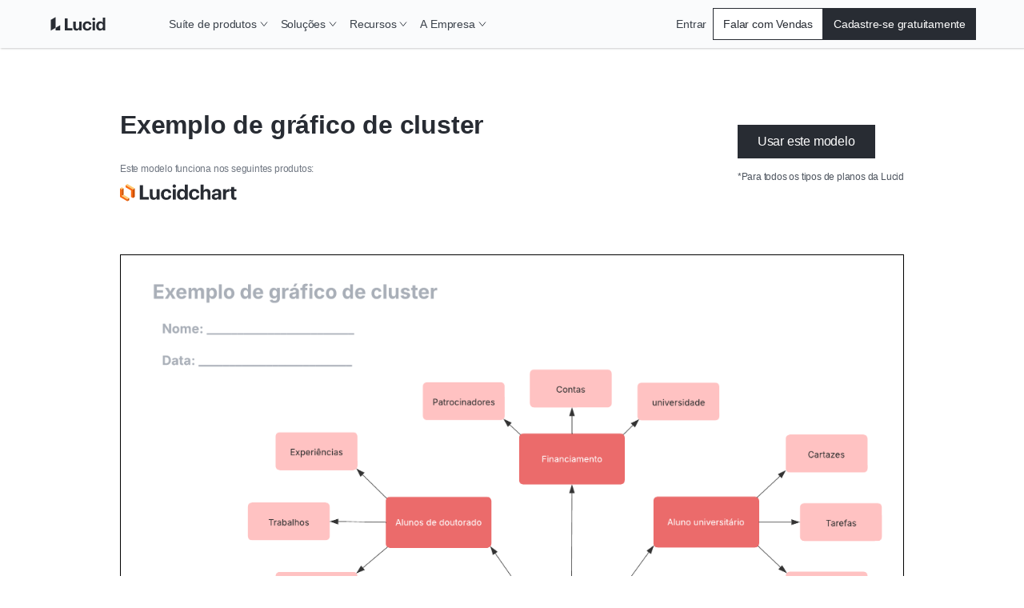

--- FILE ---
content_type: application/javascript
request_url: https://lucid.co/a0900baf8087bfe5a41243cf1e0ecd8f173fbbda-cb8323e4a4c6058b5818.js
body_size: 32776
content:
/*! For license information please see a0900baf8087bfe5a41243cf1e0ecd8f173fbbda-cb8323e4a4c6058b5818.js.LICENSE.txt */
(self.webpackChunk_lucid_co=self.webpackChunk_lucid_co||[]).push([[5605],{837:function(e,t,i){"use strict";var n=i(14041),o=i(40313);t.A=e=>{const t=(0,o.A)()?window.location.search:"",{0:i,1:a}=(0,n.useState)(()=>new URLSearchParams(t).get(e)||"");(0,n.useEffect)(()=>{const n=new URLSearchParams(t).get(e)||"";n!==i&&a(n)},[t,e,i]);const M=(0,n.useCallback)(t=>{if(!(0,o.A)())return;const i=new URL(window.location.href);""===t?i.searchParams.delete(e):i.searchParams.set(e,t),window.history.replaceState({path:i.href},"",i.href)},[e]);return{paramValue:i,updateURLParam:M}}},4238:function(e,t,i){"use strict";var n=i(14041),o=i(34945);t.A=e=>{const{tests:t}=(0,n.useContext)(o.h);return null==t?void 0:t[e]}},12260:function(e,t,i){"use strict";var n=i(14041),o=i(40313),a=i(32774),M=i(31737),r=i(87756),s=i(21078),l=i(92059);var c={name:"mz8fkx",styles:"width:100%;display:flex;justify-content:flex-end"},u={name:"h2ichr",styles:"width:250px;margin:0;white-space:nowrap;text-overflow:ellipsis;overflow:hidden"};t.A=({abTests:e})=>{const{0:t,1:i}=(0,n.useState)(!1),{0:g,1:N}=(0,n.useState)(!1),{0:d,1:D}=(0,n.useState)({}),{0:I,1:j}=(0,n.useState)([]);(0,n.useEffect)(()=>{const t=Object.keys(e)||[];j(t)},[e]),(0,n.useEffect)(()=>{I.map(e=>D(t=>({...t,[e]:!1})))},[I,e]);const T=(e,t)=>D(i=>({...i,[e]:t||!i[e]})),x=e=>({color:e.colors.white,background:e.colors.fuchsia[30],height:"16px",width:"24px",display:"flex",alighItems:"center",justifyContent:"center",boxShadow:`0px 0px 2px 1px ${e.colors.yellow[20]}`,"&:hover":{boxShadow:"none"}});return(0,l.FD)(a.A,{css:e=>[{position:"fixed",bottom:0,left:0,zIndex:e.zIndices.z1000,borderTopLeftRadius:e.radii.r8,borderTopRightRadius:e.radii.r8,background:e.colors.blue[100],opacity:"0.9",padding:`${e.space.s8}px 0 ${e.space.s16}px 0`,display:"flex",flexDirection:"column",gap:e.space.s4,transition:"transform .2s ease-in-out",transform:"translateY(0)"},t&&{transform:"translateY(calc(100% - 32px))"},g&&{transform:"translateY(calc(100% - 32px)) translateX(calc(-100% + 36px))"}],children:[(0,l.FD)(a.A,{css:e=>({display:"flex",justifyContent:"space-between",padding:`0 ${e.space.s8}px`,marginBottom:e.space.s4}),children:[(0,l.Y)(s.Ay,{css:e=>({color:e.colors.white,margin:0}),children:`${null==I?void 0:I.length} tests on this page`}),(0,l.FD)(a.A,{css:e=>({display:"flex",gap:e.space.s8}),children:[(0,l.Y)(r.A,{asButton:!0,css:e=>x(e),onClick:()=>N(!g),variant:"basic",children:(0,l.Y)(M.Ay,{color:"blue.100",css:[{height:"12px",width:"60%",transform:t?"rotate(180deg) translateY(-4px)":"rotate(150deg) translateY(-4px)"},g&&{transform:t?"rotate(0deg)":"rotate(-30deg)"},"",""],type:"ArrowRight"})}),(0,l.Y)(r.A,{asButton:!0,css:e=>[x(e),g&&{display:"none"}],onClick:()=>i(!t),variant:"basic",children:(0,l.Y)(M.Ay,{color:"blue.100",css:["height:12px;transform:rotate(0) translateY(0);",t&&{transform:"rotate(180deg) translateY(-4px)"},"",""],type:"CarotDown"})})]})]}),I.map(t=>{const i=e[t],n=Object.keys(d).filter(e=>e!==t).some(e=>d[e]),{branch:g,branches:N,branchesToRender:D,description:I,hasTriggerFired:j,isTestActive:x,handleUpdateBranch:p,trigger:A}=i,y=Object.keys(N||{}).filter(e=>N&&null!==N[e]&&D.includes(e));return(0,l.FD)(a.A,{css:e=>[{display:"flex",gap:e.space.s4,height:"40px",padding:`0 ${e.space.s8}px`},n&&{opacity:"0.3"}],children:[(0,l.FD)(a.A,{css:e=>[{width:"20px",height:"100%",flex:"0 1 20px",border:`1px solid ${e.colors.coolGrey[40]}`,background:e.colors.red[20],display:"flex",alignItems:"center",position:"relative"},x&&{background:e.colors.lime[20]}],onMouseLeave:()=>T(t,!1),onMouseOver:()=>T(t,!0),children:[(0,l.Y)(M.Ay,{color:"coolGrey.60",type:"Info"}),d[t]&&(0,l.Y)(a.A,{css:e=>({paddingLeft:e.space.s8,position:"absolute",left:"15px",bottom:0,width:"274px",zIndex:e.zIndices.z1000}),children:(0,l.FD)(a.A,{css:e=>({background:e.colors.blue[5],padding:`${e.space.s8}px ${e.space.s8}px 0`,borderBottomRightRadius:0,border:`1px solid ${e.colors.teal[40]}`,borderBottom:"none"}),children:[(0,l.Y)(s.Ay,{css:e=>({wordBreak:"break-word",position:"relative",color:e.colors.white,zIndex:1,fontSize:`min(20px, calc(24rem / ${t.length}))`,fontFamily:"Menlo, monospace","&::before":{zIndex:-1,content:'""',position:"absolute",top:`-${e.space.s8}px`,left:`-${e.space.s8}px`,height:"calc(100% + 16px)",width:"calc(100% + 16px)",borderTopLeftRadius:e.radii.r4,borderTopRightRadius:e.radii.r4,background:e.colors.blue[100]}}),variant:"paragraphS400",children:t}),(0,l.Y)(s.Ay,{css:e=>({color:x?e.colors.teal[60]:e.colors.coolGrey[50],marginBottom:e.space.s4}),variant:"labelXS500",children:""+(x?"*Active":"*Inactive")}),(0,l.Y)(s.Ay,{css:e=>({color:x?e.colors.teal[60]:e.colors.coolGrey[50]}),variant:"labelXS500",children:`*${j&&x?"Was assigned":"Will assign"} on ${A}`}),(0,l.Y)(s.Ay,{variant:"paragraphXS400",children:I}),(0,l.Y)(a.A,{css:c,children:(0,l.Y)(r.A,{css:e=>({marginBottom:e.space.s16,color:e.colors.indigo[70],fontSize:e.fontSizes.fs12}),href:`https://internal-admin.lucid.app/feature/details/${t}`,target:"blank",variant:"primaryAlternate",children:"Configure in Admin."})})]})})]}),(0,l.FD)(a.A,{as:"span",css:e=>({height:"100%",padding:e.space.s8,paddingRight:e.space.s48,background:e.colors.blue[5],border:`1px solid ${e.colors.teal[40]}`,textAlign:"left",display:"flex",justifyContent:"space-between",gap:e.space.s16,overflow:"hidden",position:"relative"}),children:[(0,l.Y)(s.Ay,{css:u,variant:"paragraphS400",children:t}),(0,l.Y)(a.A,{css:e=>({position:"absolute",top:0,right:0,background:e.colors.coolGrey[100],minWidth:"24px",height:"100%",color:"white",display:"grid",gridTemplateColumns:`repeat(${D.length}, 1fr)`,transform:`translateX(${40*(D.length-1)}px)`,transition:"transform .2s ease-in-out",borderLeft:`1px solid ${e.colors.teal[40]}`,[`& > .${g}-is-selected`]:{transition:"transform .2s ease-in-out",transform:`translateX(calc(-40px * ${D.findIndex(e=>e===g)}))`},"&:hover":{transform:"translateX(0)",[`& > .${g}-is-selected`]:{transform:"translateX(0)"}}}),children:y.map(e=>(0,l.Y)(r.A,{asButton:!0,className:g===e?`${e}-is-selected`:e,css:t=>[{background:t.colors.coolGrey[100],width:"40px",color:t.colors.white,opacity:"0.6","&:hover":{opacity:1,boxShadow:`inset 0 0 2px 1px ${t.colors.teal[40]}`}},g===e&&{background:t.colors.indigo[70],opacity:"1","&:hover":{boxShadow:"none"}}],onClick:()=>{const i=`abTest_${e}`;return t&&(0,o.A)()&&window.localStorage.setItem(i,e),p(e)},variant:"basic",children:e},`${t}-${e}`))})]})]},t)})]})}},12478:function(e,t,i){"use strict";i.d(t,{FZ:function(){return o},Hx:function(){return g},ej:function(){return D},Kc:function(){return I},F3:function(){return T},Cy:function(){return A},_S:function(){return z}});var n=i(52053);var o=e=>{var t,i;const{directus:{newsletter:o}}=(0,n.useStaticQuery)("478628175"),a=null==o?void 0:o.translations.find(e=>{var t;return"en"===(null===(t=e.languages_code)||void 0===t?void 0:t.short_code)}),M=null==o?void 0:o.translations.find(t=>{var i;return(null===(i=t.languages_code)||void 0===i?void 0:i.short_code)===e});return{newsletterSignUpURL:(null==M||null===(t=M.path)||void 0===t?void 0:t.url)||(null==a||null===(i=a.path)||void 0===i?void 0:i.url)||"/contact/newsletter"}},a=i(14041),M=i(16209),r=i(837),s=i(40313),l=i(28807),c=i(12784),u=i.n(c);var g=({initialPage:e=1,collectionCards:t,setCards:i,page:n,setPage:o,searchBarRef:c,collectionIndustry:g,collectionTeam:N,collectionTopic:d})=>{const{paramValue:D,updateURLParam:I}=(0,r.A)("s"),{0:j,1:T}=(0,a.useState)(D),{0:x,1:p}=(0,a.useState)([]),{0:A,1:y}=(0,a.useState)(!0),{0:z,1:E}=(0,a.useState)(!0),{shortCode:h}=(0,a.useContext)(M.A),O=(0,a.useMemo)(()=>u()(e=>{I(e),y(!0),T(e),o(1)},800),[I]);(0,a.useEffect)(()=>{var e;(null==c||null===(e=c.current)||void 0===e?void 0:e.value)===D&&T(D)},[D,c]),(0,a.useEffect)(()=>{(0,s.A)()&&!window.location.pathname.endsWith(`/${n}`)&&1!==n&&o(e)},[n,e,c]),(0,a.useEffect)(()=>{(0,s.A)()&&c&&c.current&&!z&&c.current!==document.activeElement&&(c.current.value=D)},[z,D,c]),(0,a.useEffect)(()=>{(async()=>{if(!j.trim())return p([]);try{const e=await l.A.search({engine:"case-studies",languageKey:h,query:j.trim(),size:1e3}),t=null==e?void 0:e.results.map(e=>e.id.raw);p(null!=t?t:[])}catch(e){console.error("Error fetching data:",e)}})()},[h,j]),(0,a.useEffect)(()=>{y(!1)},[x]),(0,a.useEffect)(()=>{if(A)return;const e=[{key:"industries",field:"collection_industry_id",value:g},{key:"teams",field:"collection_team_id",value:N},{key:"topics",field:"collection_topic_id",value:d}],n=null==t?void 0:t.filter(t=>!(j&&null!=t&&t.id&&!x.includes(t.id))&&e.every(e=>((e,t)=>!t.value||(e[t.key]||[]).some(e=>{var i;return(null===(i=e[t.field])||void 0===i?void 0:i.name)===t.value}))(t,e)));if(j){const e=null==n?void 0:n.sort((e,t)=>x.indexOf(e.id)-x.indexOf(t.id));return i(e)}i(n)},[t,g,N,d,A,j,x]),(0,a.useEffect)(()=>{D!==j||A||E(!1)},[A,D,j]);return{handleSearch:e=>{E(!0),O(e)},isLoading:z,searchQuery:j}},N=i(40107);var d=(e,t,i)=>{const{competitorPages:n,competitor2Pages:o,ogCompetitorPages:a}=e;return{competitorPages:[].concat((0,N.A)(o),(0,N.A)(n),(0,N.A)(a||[])).filter(e=>{var t,n,o,a,M,r,s,l;return"scale"===i&&e.translations?null===(t=e.translations)||void 0===t||null===(n=t[0])||void 0===n||null===(o=n.path)||void 0===o||null===(a=o.url)||void 0===a?void 0:a.includes("/lucidscale/"):e.translations&&!(null!==(M=e.translations)&&void 0!==M&&null!==(r=M[0])&&void 0!==r&&null!==(s=r.path)&&void 0!==s&&null!==(l=s.url)&&void 0!==l&&l.includes("/lucidscale/"))}).reduce((e,i)=>{var n;const{translations:o}=i,a="competitor"in(M=i)&&M.competitor?i.competitor||"":(null==i||null===(n=i.competitor_type)||void 0===n?void 0:n.name)||"";var M;const r=null==o?void 0:o.find(e=>{var i;return(null===(i=e.languages_code)||void 0===i?void 0:i.short_code)===t});return r&&r.path&&r&&!e.find(e=>e.label===a)?[].concat((0,N.A)(e),[{label:a,value:(null==r||null===(s=r.path)||void 0===s?void 0:s.url)||""}]):e;var s},[]).sort((e,t)=>e.label.localeCompare(t.label))}};var D=(e,t)=>{const{directus:i}=(0,n.useStaticQuery)("849626513");return d(i,e,t)};var I=e=>{const{directus:t}=(0,n.useStaticQuery)("679382307");return Object.keys(t).reduce((i,n)=>{var o,a,M;return i[n]=null===(o=t[n].translations)||void 0===o||null===(a=o.find(t=>{var i;return(null===(i=t.languages_code)||void 0===i?void 0:i.short_code)===e}))||void 0===a||null===(M=a.path)||void 0===M?void 0:M.url,i},{})};var j=(e,{discoveryTypeFilter:t,excludeId:i,languageKey:n})=>e.reduce((e,o)=>{var a,M;const r=null===(a=o.translations)||void 0===a?void 0:a.find(e=>{var t;return(null===(t=e.languages_code)||void 0===t?void 0:t.short_code)===n});return r&&(null===(M=o.discovery_type)||void 0===M?void 0:M.id)===t&&o.id!==i?[].concat((0,N.A)(e),[{...o,translations:[r]}]):e},[]);var T=({excludeId:e,discoveryTypeFilter:t,languageKey:i})=>{const{directus:{discovery:o}}=(0,n.useStaticQuery)("2910798809");return j(o,{excludeId:e,discoveryTypeFilter:t,languageKey:i})},x=i(28942);var p=(e,t)=>{var i,n;return null===(i=e.allMarketplaceIntegration)||void 0===i||null===(n=i.nodes)||void 0===n?void 0:n.reduce((e,i)=>{var n,o;const a=null===(n=i.icon48)||void 0===n||null===(o=n.childImageSharp)||void 0===o?void 0:o.gatsbyImageData;if("chart"===t&&((0,x.O_)()||(0,x.Nu)()||(0,x.jm)())){var M,r,s,l,c,u,g,d,D;const t=null==a||null===(M=a.images)||void 0===M||null===(r=M.sources)||void 0===r?void 0:r.map(e=>({...e,srcSet:e.srcSet.replaceAll("/static/","/pages/static/")})),n=null==a||null===(s=a.images)||void 0===s||null===(l=s.fallback)||void 0===l||null===(c=l.src)||void 0===c?void 0:c.replace("/static/","/pages/static/"),o=null==a||null===(u=a.images)||void 0===u||null===(g=u.fallback)||void 0===g||null===(d=g.srcSet)||void 0===d?void 0:d.replaceAll("/static/","/pages/static/"),I={...a,images:{...null==a?void 0:a.images,fallback:{...null==a||null===(D=a.images)||void 0===D?void 0:D.fallback,src:n,srcSet:o},sources:t}};return[].concat((0,N.A)(e),[{title:i.title,image:I,id:i.packageId}])}return[].concat((0,N.A)(e),[{title:i.title,image:a,id:i.packageId}])},[])};var A=()=>{const e=(0,n.useStaticQuery)("1490722223");return p(e)},y=i(76994);var z=e=>(0,a.useMemo)(()=>y.n.sortItems(e,{direction:"desc",dateSortField:"date_created"}).sortedDates,[e])},27861:function(e,t,i){"use strict";i.d(t,{A:function(){return d}});var n=i(14041),o=i(77215),a=i(52053);var M=e=>{const{allFeatureFlag:{edges:t}}=(0,a.useStaticQuery)("309452823");return t.filter(o.A).reduce((t,i)=>{const{name:n}=i.node;return e&&e===n?{[n]:i.node}:n&&!e?{...t,[n]:i.node}:t},{})},r=i(42332),s=i(40313),l=i(40687),c=i(34945),u=i(96537),g=i.n(u);var N=({branchesToRender:e,storageKey:t,testName:i,testBranches:n})=>{if("undefined"==typeof localStorage)throw new Error("Local Storage is not avaialble for AB Tests.");let o="T_A";if(!n)throw new Error(`Test named: ${i} is invalid or not present in the test config object`);{const a=Object.entries(n).reduce((t,[i,n])=>null!==n&&e.includes(i)?{...t,[i]:n}:t,{}),M=localStorage.getItem(t);if(M&&Object.keys(a).includes(M))return M;const s=Object.values(a).reduce((e,t)=>e+(t||0),0);let l=r.A.get("ab_id")||localStorage.getItem("abVisitorId");l||(l=Math.floor(2147483647*Math.random()).toString(36),localStorage.setItem("abVisitorId",l),r.A.set("ab_id",l,{expires:157788e3,path:"/"}));const c=g()(`${l}|${i}`,{asBytes:!0}).slice(0,8).reduce((e,t)=>(e<<8)+t,0);let u=Math.abs(c)%s,N="";const d=Object.keys(a);for(const e of d){if(u-=a[e],N=e,u<0)break}o=N,localStorage.setItem(t,o)}return o};var d=({branchesToRender:e=["T_A","T_B"],isAboveTheFold:t=!1,isTestMode:i=!1,ssrBranch:o,testName:a,trigger:u="load",willTriggerFire:g=!0})=>{const d=r.A.get("userId"),D=M(a),I=`abTest_${a}`,j=D[a],T=!j||Boolean(j.isActive&&g),x=(null==j?void 0:j.defaultBranch)||"T_A",p=T&&null!=o?o:x,{0:A,1:y}=(0,n.useState)(!1),{0:z,1:E}=(0,n.useState)(T),{0:h,1:O}=(0,n.useState)(p),{0:L,1:k}=(0,n.useState)(!1),{0:w,1:v}=(0,n.useState)(t&&z),{dispatchAbTest:m}=(0,n.useContext)(c.h),S=()=>!!(0,s.A)()&&"1"===window.localStorage.getItem("showAbTestingUi"),f=(0,n.useCallback)(()=>{if(L||!h)return;if(i)return k(!0);const e={name:"assignedToTest",userId:Number(d)||-1,testName:a,testArm:h.replace(/_/g,"-"),teamName:"MARKETING_FEE"};return(0,s.A)()&&h&&(z||S())&&window.localStorage.setItem(I,h),S()?(console.info(`%c Test: ${a} - Would have fired the following event for Beacon: `,"color: #06A9F4; font-weight: bold",{...e,isTestActive:z?"Yes":"No"}),k(!0)):z?void(0,l.A)(e).then(e=>(console.info("Beacon reported: ",e),k(!0))).finally(()=>{console.info("Beacon attempted"),k(!0)}):k(!0)},[h,L,z,i,I,a,d]),b=e=>(O(e),k(!1)),Y=(0,n.useCallback)(()=>{if(j){var i;const n=null!==(i=null==j?void 0:j.variations)&&void 0!==i?i:null;m({branch:h,branches:n,branchesToRender:e,description:null==j?void 0:j.description,hasTriggerFired:L,isAboveTheFold:t,isTestActive:z,shouldShowShield:w,testName:a,trigger:u,handleUpdateBranch:b})}},[h,L,z]),C=(0,n.useCallback)(()=>{try{if(!j)throw Error(`AB Test not present in feature flag config: ${a}.`);if(g&&(S()||z)){const t=N({branchesToRender:e,storageKey:I,testName:a,testBranches:j.variations});return O(t),y(!0)}return k("load"===u),O(x),E(!1)}catch(t){return console.error("AB Test setup error: ",t),E(!1)}},[g,a,j,I]);return(0,n.useEffect)(()=>{C()},[C]),(0,n.useEffect)(()=>{h&&A&&(Y(),"load"!==u&&"redirect"!==u||f())},[h,f,A]),(0,n.useEffect)(()=>{v(z&&t&&(!L||"redirect"===u&&"T_A"!==h));const e=setTimeout(()=>{v(!1)},2e3);return()=>{clearTimeout(e)}},[L]),{branch:h,branchesToRender:e,defaultBranch:x,hasTriggerFired:L,shouldShowShield:w,testName:a,trigger:u,handleOnTrigger:f,handleUpdateBranch:b,willTriggerFire:g}}},34945:function(e,t,i){"use strict";const n=(0,i(14041).createContext)({dispatchAbTest:()=>{},tests:{Dummy:{branch:"T_A",branches:{T_A:1,T_B:1},branchesToRender:[],hasTriggerFired:!1,shouldShowShield:!1,testName:"Dummy",trigger:"load",handleOnTrigger:()=>{},handleUpdateBranch:()=>{}}}});t.h=n},57187:function(e,t,i){"use strict";i.d(t,{A:function(){return w}});var n=i(23385),o=i(14041),a=i(16209),M=i(47666),r=i(99114),s=i(93794),l=i(58673),c=i(60453),u=i(33953),g=i(72715),N=i(32774),d=i(85694),D=i(10128),I=i(32340),j=i(93959);var T=(e,t,i)=>{const n="co"===t&&!!i;return!["chart-enterprise","chart-og","chart-og-ppc","competitor","competitor-ppc","consideration","consideration-competitor","consideration-ppc","discovery","discovery-organic","enterprise","ppc-diagram-lander"].includes(e||"")&&(n||"co"!==t)},x=i(74499),p=i(5801),A=i(23656),y=i(88820),z=i(40313),E=i(12478),h=i(92059);const O=(0,o.lazy)(()=>Promise.all([i.e(6593),i.e(4218),i.e(1505),i.e(2732),i.e(864),i.e(4015),i.e(238),i.e(7376),i.e(68),i.e(9583),i.e(4572),i.e(5003),i.e(1677),i.e(7663),i.e(3932),i.e(1970),i.e(8964),i.e(3393),i.e(7332),i.e(8993),i.e(8994),i.e(9081),i.e(4444),i.e(4287),i.e(8973),i.e(1328),i.e(3167),i.e(9841),i.e(3599),i.e(8462),i.e(9544),i.e(2479),i.e(4637),i.e(4578),i.e(9139),i.e(1166),i.e(4181),i.e(4256),i.e(8077),i.e(7316),i.e(5597),i.e(4120),i.e(7132),i.e(8401),i.e(3060),i.e(1340),i.e(7590)]).then(i.bind(i,27590)).then(e=>({default:e.CMSNodeButton}))),L=(0,o.lazy)(()=>Promise.all([i.e(6593),i.e(4218),i.e(1505),i.e(2732),i.e(864),i.e(4015),i.e(238),i.e(7376),i.e(68),i.e(9583),i.e(4572),i.e(5003),i.e(1677),i.e(7663),i.e(3932),i.e(1970),i.e(8964),i.e(3393),i.e(7332),i.e(8993),i.e(8994),i.e(9081),i.e(4444),i.e(4287),i.e(8973),i.e(1328),i.e(3167),i.e(9841),i.e(3599),i.e(8462),i.e(9544),i.e(2479),i.e(4637),i.e(4578),i.e(9139),i.e(1166),i.e(4181),i.e(4256),i.e(8077),i.e(7316),i.e(5597),i.e(4120),i.e(7132),i.e(8401),i.e(3060),i.e(1340),i.e(7590)]).then(i.bind(i,27590)).then(e=>({default:e.Pingdom}))),k=(0,n.A)(a.A.Provider,{target:"enkpnp60"})({name:"0",styles:""});var w=({shortCode:e,pageType:t,children:i,nodeTranslations:n=[],nid:a="",navbarProps:w,footerProps:v,hasNavbar:m=!0,hasFooter:S=!0,product:f,subProduct:b,handleSearch:Y,currentSearch:C,shouldDisplayBlogNav:Q=!1})=>{var U;const{cmsUrl:_}=(0,I.A)(),{0:P,1:B}=(0,o.useState)(!1),{locale_id:G,url_lang_prefix:W}=(0,y.A)(e),F=(0,E.Kc)(e),R=(0,j.A)(e,f),Z=T(t,f,b);(0,o.useEffect)(()=>{(0,z.A)()&&B("1"===window.localStorage.getItem("showEditLink"))},[]);const V={shortCode:e,urlLangPrefix:W,localeId:G,product:f,subProduct:b,pageType:t,nid:a},$=(0,x.A)(e),J=(0,p.A)(1,e),H=f;return(0,h.FD)(k,{value:V,children:[(0,h.Y)(M.A,{}),(0,h.Y)(r.A,{id:"pingdom-check"}),(0,h.Y)(s.A,{children:(0,h.Y)(o.Suspense,{fallback:(0,h.Y)("div",{id:"pingdom-hydration"},"pingdomHydrationFallback"),children:(0,z.A)()&&(0,h.Y)(L,{id:"pingdom-hydration-check",children:"PINGDOM_CANARY_STRING_HYDRATION"})})}),(0,h.Y)(l.A,{colorMode:"light",product:H,subProduct:void 0,theme:A.A,children:(0,h.Y)(c.MI.GlobalProvider,{...V,children:(0,h.FD)(u.A,{currentSearch:C,elasticEngine:"coblog",handleSearch:Y,shouldDisplayBlogNav:Q,children:[m&&(0,h.Y)(g.A,{...w,defaultPageUrls:F,globalMenuId:74,hasGlobalNav:Z||Q,shouldDisplayBlogNav:Q,siteMenuId:null!==(U={scale:71,spark:72}[null!=b?b:f])&&void 0!==U?U:73}),(0,h.FD)(N.A,{as:"main",className:"gatsby-root","data-lang":e,"data-nid":a,"data-page-type":t,children:[R&&(0,h.Y)(d.A,{announcement:R}),i,(0,h.Y)(o.Suspense,{fallback:(0,h.Y)("div",{id:"cmsnode-suspense-fallback"},"cmsNodeSuspenseFallback"),children:P&&(0,h.Y)(O,{href:`${_}/admin/content/${t.replace(/-/gi,"_")}/${a}`})})]}),S&&(0,h.Y)(D.A,{...v,menu:J,nodeTranslations:n,policyLinks:$})]})})})]})}},58841:function(e){var t={utf8:{stringToBytes:function(e){return t.bin.stringToBytes(unescape(encodeURIComponent(e)))},bytesToString:function(e){return decodeURIComponent(escape(t.bin.bytesToString(e)))}},bin:{stringToBytes:function(e){for(var t=[],i=0;i<e.length;i++)t.push(255&e.charCodeAt(i));return t},bytesToString:function(e){for(var t=[],i=0;i<e.length;i++)t.push(String.fromCharCode(e[i]));return t.join("")}}};e.exports=t},60453:function(e,t,i){"use strict";i.d(t,{MI:function(){return v}});var n={};i.r(n),i.d(n,{Base:function(){return g},Branch:function(){return x},Shield:function(){return s}});var o={};i.r(o),i.d(o,{Global:function(){return k.h},Singular:function(){return c}});var a=i(14041),M=i(32774),r=i(92059);var s=({shouldShowShield:e})=>e?(0,r.Y)(M.A,{css:e=>({animation:`${e.keyframe.hide} 4s step-end forwards`,position:"fixed",top:0,bottom:0,left:0,right:0,backgroundColor:e.colors.white,zIndex:e.zIndices.zMax})},"abTestShield"):null;const l={branch:"T_A",branchesToRender:[],hasTriggerFired:!1,shouldShowShield:!1,testName:"",trigger:"load",handleOnTrigger:()=>{},handleUpdateBranch:()=>{}};var c=(0,a.createContext)(l),u=i(27861);var g=({branchesToRender:e=[],children:t=null,isAboveTheFold:i=!1,isTestMode:n=!1,ssrBranch:o,testName:M,trigger:l="load",willTriggerFire:g=!0,setExternalTestData:N})=>{const d=(0,u.A)({branchesToRender:e,isAboveTheFold:i,isTestMode:n,ssrBranch:o,testName:M,trigger:l,willTriggerFire:g});return(0,a.useEffect)(()=>{N&&g&&N(d)},[d.branch]),(0,r.FD)(c.Provider,{value:d,children:[(0,r.Y)(s,{shouldShowShield:(null==d?void 0:d.shouldShowShield)||!1}),t]})},N=i(32340),d=i(51429),D=i(16209),I=i(67788),j=i(4238);var T={name:"1wts3mx",styles:"&:empty{display:none;}"};var x=({as:e="div",branch:t,children:i,redirectPath:n,className:o,testName:M=""})=>{const{product:s}=(0,N.A)(),{urlLangPrefix:l}=(0,a.useContext)(D.A),u=(0,j.A)(M),g=(0,a.useContext)(c),x=null!=g&&g.testName?g:u;if(x){const{branch:a,trigger:M,handleOnTrigger:c,hasTriggerFired:u}=x;return t===a&&("redirect"===M&&u&&n?(0,r.Y)(I.A,{shouldPassQueryParams:!0,href:n,product:s,urlLangPrefix:l},"redirectBranch"):"visible"===M?(0,r.Y)(d.pL,{triggerOnce:!0,css:T,onChange:e=>e&&c(),threshold:.2,children:(0,r.Y)(e,{children:i})},"branchInView"):(0,r.Y)(e,{className:o,children:i}))}if("T_A"===t)return(0,r.Y)(e,{className:o,children:i})},p=i(40107);var A=()=>(0,a.useReducer)((e,t)=>{const i=Object.keys(e);return i.includes(t.testName)?i.includes(t.testName)?{...e,[t.testName]:{...e[t.testName],...t}}:e:{...e,[t.testName]:t}},{}),y=i(40313);var z=[];var E=[];var h=[({nid:e})=>(0,u.A)({isAboveTheFold:!0,branchesToRender:["T_A","T_AN","T_B","T_C","T_D"],testName:"FEEDummyTest",willTriggerFire:"-1"===e,isTestMode:!0})];var O=[],L=i(12260),k=i(34945);const w=({config:e,layoutContextProps:t})=>(e(t),null);const v={Component:n,Context:o,GlobalProvider:({children:e,...t})=>{const i=e=>{let t=[];if(!e.subProduct)switch(e.product){case"chart":t=z;break;case"co":t=E}if(e.subProduct&&"spark"===e.subProduct)t=O;return(i=[].concat((0,p.A)(h),(0,p.A)(t))).length?i.map(t=>t(e)):[];var i},{0:n,1:o}=(0,a.useState)(!1),[M,l]=A(),c=i(t).some(e=>e.shouldShowShield&&e.willTriggerFire),{0:u,1:g}=(0,a.useState)(c);(0,a.useEffect)(()=>{(0,y.A)()&&(o("1"===window.localStorage.getItem("showAbTestingUi")),g(!1))},[]);const N={tests:M,dispatchAbTest:l};return(0,r.FD)(k.h.Provider,{value:N,children:[u&&(0,r.Y)(s,{shouldShowShield:u}),(0,r.Y)(w,{config:i,layoutContextProps:t}),e,(0,r.Y)(a.Suspense,{fallback:(0,r.Y)("div",{id:"abtests-suspense-fallback"},"abTestsSuspenseFallback"),children:n&&!!Object.keys(M).length&&(0,r.Y)(L.A,{abTests:M})})]})}}},67788:function(e,t,i){"use strict";var n=i(53769),o=i(56797),a=i(40313),M=i(65739),r=i(92059);t.A=({href:e,shouldPassQueryParams:t,product:i,urlLangPrefix:s})=>{const l=(0,n.A)(e,{product:i,urlLangPrefix:s});let c="";return t&&(c=window.location.search),(0,o.A)(l,i)?(0,r.Y)(M.Redirect,{noThrow:!0,to:l}):(e&&(0,a.A)()&&window.location.replace(`${e}${c}`),(0,r.Y)(r.FK,{}))}},72715:function(e,t,i){"use strict";i.d(t,{A:function(){return le}});var n=i(40107),o=i(14041),a=i(80206),M=i(50212),r=i(42332),s=i(40313),l=i(53769),c=i(50014),u=i(37804),g=i(93995),N=i(92172),d=i(23385),D=i(25128),I=i(92059);const j=(0,d.A)(D.A,{target:"ey6auwv0"})(({theme:e})=>({label:"navSkipButton",position:"absolute",top:0,transform:"translateY(50%)",left:"-100vw",margin:"auto 0",zIndex:e.zIndices.zMax,transition:"left 0.25s ease-in-out","&:active, &:focus":{left:e.space.s16},[e.breakpoints.bp1024.min]:{left:"-50vw"}}),"");var T=({children:e,label:t="Skip to Content",...i})=>(0,I.Y)(j,{...i,"data-skip":!0,onClick:()=>{if((0,s.A)()){const[e]=document.getElementsByClassName("gatsby-root"),t=e.querySelectorAll(':is(h1, h2, h3, h4, h5, h6, a[href], button, input, textarea, select, details, [tabindex]:not([tabindex="-1"]))'),i=Array.from(t).find(t=>{let i=t;for(;i&&i!==e;){if("none"===window.getComputedStyle(i).display||"NAV"===i.tagName||i.getAttribute("data-skip"))return!1;i=i.parentElement}return!0});if(i){const e=["H1","H2","H3","H4","H5","H6"].includes(i.tagName);i.setAttribute("tabindex",e?"-1":"0"),i.focus()}}},children:e||t}),x=i(83371),p=i(28800),A=i(32774),y=i(16209),z=i(82634),E=i(87756),h=i(21078);var O={name:"8b2hux",styles:"align-self:flex-start;height:40px;width:40px"},L={name:"ti75j2",styles:"margin:0"},k={name:"ti75j2",styles:"margin:0"};var w=({asButton:e=!1,className:t,isInDropdown:i=!1,isGlobalNav:n=!1,isVisio:a=!1,link:M,linkImage:r,linkSubtext:s,shouldRemoveFromTabIndex:l=!1,displayAsButton:c,children:u,variant:g,buttonLabel:N,...d})=>{var D;const{shortCode:j,urlLangPrefix:T}=(0,o.useContext)(y.A);if(!(null!=M&&M.final_url||N||u))return null;const w=(null==M?void 0:M.display_as_button)||c,v=e?N:null==M?void 0:M.default_link_text,m=!(null==r||!r.filename_disk),S=!!r||!!s,f=a&&"pricing"===(null==M?void 0:M.beacon_id)?[{type:"visio"}]:[];let b=e?void 0:(0,x.A)((null==M?void 0:M.final_url)||"")&&n?`https://lucid.co${null==M?void 0:M.final_url}`:null==M?void 0:M.final_url;return null!==(D=b)&&void 0!==D&&D.includes("lucidchart.zendesk.com")&&("en"===j&&(b=b.replace("/en-us",T)),"es"===j&&(b=b.replace("es","es-419"))),(0,I.Y)(E.A,{...d,asButton:e,beaconEvent:{name:"clickedMarketingPageElement",elementLocation:i?"nav-sub":"nav",elementDetail:v,elementType:"link"},css:e=>["en"!==j&&"ko"!==j&&{[e.breakpoints.bp1024.min]:{fontSize:"14px"}},S&&{gap:e.space.s12},n&&!["primary","secondary"].includes(g)&&{"&:active":{color:e.colors.blue[70]},"&:focus, &:focus-visible":{outlineColor:e.colors.blue[70]}},i&&{borderBottom:"none",paddingLeft:e.space.s24,paddingRight:e.space.s24,paddingTop:e.space.s16,paddingBottom:e.space.s16}],className:t,customParams:f,displayAsButton:w,href:b,isGlobalNav:n,tabIndex:l?-1:0,variant:g,children:S?(0,I.FD)(I.FK,{children:[m&&(0,I.Y)(z.A,{css:O,dataElementPageLocation:n?"globalNav":"siteNav",imageAlt:"",imageSrc:(0,p.A)(r),loading:"eager"}),(0,I.FD)(A.A,{css:e=>({display:"flex",flexDirection:"column",gap:e.space.s8}),children:[(0,I.Y)(h.Ay,{css:L,variant:"headingS",children:v}),(0,I.Y)(h.Ay,{css:k,variant:"labelXS400",children:s})]})]}):u||v})},v=i(13055),m=i(74029),S=i(34307);const f=(0,d.A)("div",{target:"e177aqpu0"})((0,S.A)({scale:"nav.logo"}),"label:navLogo;display:flex;align-items:center;");var b=({className:e,isGlobalNav:t=!1,logoLink:i,variant:n="default",...a})=>{var M;const{product:r,shortCode:s,subProduct:l}=(0,o.useContext)(y.A),c=(0,m.A)({keys:["mktg_product_grid_aria_label"],shortCode:s}),u={chart:{imageSrc:"[data-uri]",imageAlt:c("mktg_product_grid_aria_label",{product:"Lucidchart"})||"Go to homepage"},co:{imageSrc:"[data-uri]",imageAlt:c("mktg_product_grid_aria_label",{product:"Lucid"})||"Go to homepage"},edu:{imageSrc:"https://cdn-cashy-static-assets.lucidchart.com/lucid/logos/lucid-for-education.svg",imageAlt:c("mktg_product_grid_aria_label",{product:"Lucid for Education"})||"Go to homepage"},scale:{imageSrc:"[data-uri]",imageAlt:c("mktg_product_grid_aria_label",{product:"Lucidscale"})||"Go to homepage"},spark:{imageSrc:"[data-uri]",imageAlt:c("mktg_product_grid_aria_label",{product:"Lucidspark"})||"Go to homepage"}}[t?"co":null!==(M=null!=l?l:r)&&void 0!==M?M:"co"],g="en"===s?"https://lucid.co":`https://lucid.co/${s}`;return(0,I.Y)(f,{...a,className:e,css:(0,v.AH)({gridArea:"logo",backgroundImage:`url(${u.imageSrc})`},"","","",""),variant:n,children:(0,I.Y)(E.A,{willPrependLangPrefix:!0,"aria-label":(null==u?void 0:u.imageAlt)||`Go to Lucid${"co"===r?"":` ${"edu"===r?"for Education":r}`} homepage`,beaconEvent:{name:"clickedMarketingPageElement",elementLocation:"nav",elementDetail:"logo",elementType:"image"},css:e=>[{height:"calc(100% - 20px)",width:"100%"},t&&{"&:focus, &:focus-visible":{color:e.colors.blue[60]}}],dataElementPageLocation:t?"globalNav":"siteNav",href:i||g,isGlobalNav:t})})},Y=i(54222);var C=({section:e,index:t,isGlobalNav:i,isDropdownOpen:n,className:o,isFeatured:a})=>{var M,r,s,l,c,u;const d=null===(M=e.dropdown_section_id)||void 0===M||null===(r=M.link_set)||void 0===r?void 0:r.every(e=>{var t;return!(null===(t=e.dropdown_link_id)||void 0===t||!t.text)}),D={hidden:{opacity:0},show:{opacity:1,transform:"translateX(0)",transition:{delay:.03*t,delayChildren:.03*t,staggerChildren:a?.04:.01,opacity:{duration:0}}}},j={hidden:{opacity:0,transform:a?"translateY(-12px)":"translateX(-4px)"},show:{opacity:1,transform:"translate(0, 0)",transition:{ease:[.16,1,.3,1],duration:.15,opacity:{duration:0}}}};return(0,I.FD)(A.A,{css:e=>[{label:"NavDropdownSection",[e.breakpoints.bp1024.min]:{width:"236px"}},a&&{position:"relative",height:"unset",zIndex:e.zIndices.z10,marginRight:e.space.s16,[e.breakpoints.bp1024.min]:{"&::before":{content:'""',position:"absolute",height:`calc(100% + ${e.space.s64}px)`,background:e.colors.coolGrey[0],top:`-${e.space.s32}px`,bottom:0,left:`-${e.space.s32}px`,right:0,width:`calc(100% + ${e.space.s48}px)`,zIndex:e.zIndices.zNegative1}}}],className:o,children:[(null===(s=e.dropdown_section_id)||void 0===s?void 0:s.label)&&(0,I.Y)(Y.Ay,{"aria-level":3,as:"h3",css:e=>({color:e.colors.coolGrey[70],borderBottom:`1px solid ${e.colors.coolGrey[20]}`,margin:`0 ${e.space.s24}px ${e.space.s12}px`,paddingBottom:e.space.s8,minWidth:"220px",[e.breakpoints.bp900.min]:{margin:`0 3.75rem ${e.space.s12}px`},[e.breakpoints.bp1024.min]:{margin:`0 ${e.space.s8}px ${e.space.s12}px`}}),dataElementPageLocation:i?"globalNav":"siteNav",id:`NavDropdownSectionLabel-${e.dropdown_section_id.id}-${t+1}`,variant:"labelXS400",children:e.dropdown_section_id.label}),(0,I.Y)(N.Iu,{animate:n?"show":"hidden","aria-labelledby":`NavDropdownSectionLabel-${null===(l=e.dropdown_section_id)||void 0===l?void 0:l.id}-${t+1}`,css:e=>({label:"NavDropdownSectionUL",margin:0,listStyle:"none",display:"flex",flexDirection:"column",minWidth:"220px","&:not(:last-of-type)":{paddingBottom:e.space.s40},[e.breakpoints.bp1024.min]:{paddingBottom:0}}),exit:"hidden",initial:"hidden",variants:D,children:null===(c=e.dropdown_section_id)||void 0===c||null===(u=c.link_set)||void 0===u?void 0:u.map(e=>{var t,o,a,M;return(0,I.Y)(g.N,{children:(0,I.Y)(N.iG,{tabIndex:-1,variants:j,children:(0,I.Y)(w,{isInDropdown:!0,css:e=>i&&{"&:active":{color:e.colors.blue[70]},"&:focus, &:focus-visible":{outlineColor:e.colors.blue[70]}},isGlobalNav:i,link:null===(o=e.dropdown_link_id)||void 0===o?void 0:o.link,linkImage:null===(a=e.dropdown_link_id)||void 0===a?void 0:a.image,linkSubtext:d?null===(M=e.dropdown_link_id)||void 0===M?void 0:M.text:void 0,shouldRemoveFromTabIndex:!n,variant:"navLink"})})},`NavDropdownSectionLink-${null===(t=e.dropdown_link_id)||void 0===t?void 0:t.id}-${i?"global":"site"}`)})})]})},Q=i(31737);const U={isDropdownExpanded:!1,isMenuOpen:!1,setIsDropdownExpanded:()=>{},setIsMenuOpen:()=>{},setActiveDropdownCallback:()=>{},viewMoreText:""};var _=(0,o.createContext)(U);const P={menuState:{hasOpenMenu:!1,hasOpenDropdown:!1},dispatchMenu:()=>{},setActiveMenuCallback:()=>{},sharedNavButtons:[],sharedNavMenuItems:[],breakpoint:{isMobile:!1,isTablet:!1,isDesktop:!1},isScrolled:!1};var B=(0,o.createContext)(P);var G=()=>{const{0:e,1:t}=(0,o.useState)(!1),{isMenuOpen:i,setIsMenuOpen:n,setActiveDropdownCallback:a,setIsDropdownExpanded:M}=(0,o.useContext)(_),{menuState:r,dispatchMenu:s,setActiveMenuCallback:l,breakpoint:{isDesktop:c}}=(0,o.useContext)(B),u=()=>(t(!1),M(!1),c?(s({type:"SET_MENU_STATE",payload:!1}),l([])):s({type:"SET_DROPDOWN_STATE",payload:!1}),a([]));(0,o.useEffect)(()=>{if(e&&(!i||!r.hasOpenDropdown))return a([])},[i,r]);return{isDropdownOpen:e,handleOnClick:i=>(i.preventDefault(),e?u():(t(!0),s({type:"SET_DROPDOWN_STATE",payload:!0}),M(!0),n(!0),l([n]),a([t]))),handleOnBlur:e=>{var t;if(e.preventDefault(),c&&(null===(t=e.currentTarget.parentNode)||void 0===t||!t.contains(e.relatedTarget)))return u()}}};var W=({className:e,isGlobalNav:t=!1,section:i,dropdownIndex:n,shouldLeftAlign:a})=>{var M;const{isDropdownOpen:r,handleOnClick:s,handleOnBlur:l}=G(),{product:c,subProduct:u}=(0,o.useContext)(y.A),{viewMoreText:g}=(0,o.useContext)(_),N=null==i?void 0:i.link;return(0,I.FD)(I.FK,{children:[(0,I.FD)(w,{asButton:!0,"aria-controls":`nav-submenu-${i.id}`,buttonLabel:i.dropdown_title,css:e=>[t&&{"&:active":{color:e.colors.blue[60]},"&:focus, &:focus-visible":{outlineColor:e.colors.blue[60]}},t&&!r&&{"&:focus":{color:e.colors.coolGrey[90]}},r&&{[e.breakpoints.bp1024.min]:{backgroundColor:e.colors.coolGrey[5],color:t?e.colors.blue[70]:e.colors.hyperlink}}],onClick:s,variant:"navButton",children:[i.dropdown_title,(0,I.Y)(Q.Ay,{css:e=>[{height:"100%",width:"10px",position:"relative",transition:"transform 0.2s cubic-bezier(0.16, 1, 0.3, 1)",[e.breakpoints.bp1024.min]:{marginLeft:e.space.s4}},r&&{transform:"rotate(180deg)"}],type:"CarotDownDeep"})]}),(0,I.FD)(A.A,{"aria-expanded":r,"aria-hidden":!r,"aria-label":"Navigation dropdown menu list",css:e=>[{label:"NavDropdown",height:"100%",width:"100%",backgroundColor:e.colors.coolGrey[0],overflow:"hidden",transform:"translateY(-10px)",opacity:0,maxHeight:0,transition:"0.3s cubic-bezier(0.16, 1, 0.3, 1)",display:"flex",flexDirection:"column",scrollbarWidth:"none",[e.breakpoints.bp1024.min]:{transition:"none",transform:"translateY(0)",backgroundColor:e.colors.white,justifyContent:"center",position:"absolute",top:`calc((${K} + 100%) / 2${t?" - 1px":""})`,left:`-${e.space.s32}px`,width:"fit-content",overflowY:"scroll",boxShadow:e.shadows.elevation2,border:`1px solid ${e.colors.coolGrey[10]}`}},r&&{transform:"translateY(0)",opacity:1,maxHeight:"3000px",padding:e.space.s32,[e.breakpoints.bp1024.min]:{left:`-${e.space.s32}px`,height:"auto"}},a&&{[e.breakpoints.bp1024.min]:{left:0}}],className:e,id:`nav-submenu-${i.id}`,onBlur:l,role:"listbox",tabIndex:-1,children:[(0,I.Y)(A.A,{css:e=>[{display:"flex",flexDirection:"column",gap:e.space.s24,[e.breakpoints.bp1024.min]:{flexDirection:"row"}}],children:null==i||null===(M=i.dropdown_sections)||void 0===M?void 0:M.map((e,o)=>{var a,M;return(0,I.Y)(C,{css:e=>{var t;return N&&o+1===(null==i||null===(t=i.dropdown_sections)||void 0===t?void 0:t.length)&&{"& > ul:last-of-type":{paddingBottom:e.space.s32}}},index:o,isDropdownOpen:r,isFeatured:0===n&&0===o&&(null!==(a=null===(M=i.dropdown_sections)||void 0===M?void 0:M.length)&&void 0!==a?a:0)>1&&("co"===c&&!u||t),isGlobalNav:t,section:e},`nav-dropdown-section-${null==i?void 0:i.id}-${e.id}`)})}),N&&(0,I.Y)(A.A,{css:e=>[{textAlign:"right",borderTop:`1px solid ${e.colors.coolGrey[10]}`,paddingTop:e.space.s24,[e.breakpoints.bp1024.min]:{padding:`${e.space.s24}px ${e.space.s16}px ${e.space.s8}px`}}],children:(0,I.Y)(E.A,{css:e=>t&&{color:e.colors.blue[60]},href:N.final_url,iconAnimation:"navigational",tabIndex:r?0:-1,children:N.default_link_text||g})})]})]})};var F=({items:e=[],shouldAggregateItems:t,isGlobalNav:i=!1})=>{const{sharedNavMenuItems:a}=(0,o.useContext)(B),M=e.filter(e=>!a.includes(e)),r=(0,o.useMemo)(()=>t?[].concat((0,n.A)(M),(0,n.A)(i?[]:a)):e,[t]);return(0,I.Y)(A.A,{css:e=>[{label:"navMenuContainer",display:"flex",flexDirection:"column",[e.breakpoints.bp1024.min]:{visibility:"visible",flexDirection:"row",alignItems:"center",justifyContent:"space-between",width:"100%",height:"unset"}}],id:i?"global-nav-container":"site-nav-container",children:(0,I.Y)("ul",{css:e=>({display:"flex",flexDirection:"column",margin:0,marginBlock:0,paddingInline:0,width:"100%",listStyle:"none",label:"navMenuLinkUL",alignItems:"center",position:"relative",[e.breakpoints.bp1024.min]:{gap:e.space.s4,height:"100%",flexDirection:"row"}}),children:r.map((e,t)=>{var n,o;const a=e.is_dropdown,M=t>1&&(null!==(n=null==e||null===(o=e.dropdown_sections)||void 0===o?void 0:o.length)&&void 0!==n?n:0)>2;return(0,I.Y)("li",{css:e=>[{label:"navMenuLinkLi",width:"100%",position:"relative",[e.breakpoints.bp1024.min]:{paddingRight:"unset",height:"100%",width:"unset"}},M&&{position:"unset"}],children:a?(0,I.Y)(W,{dropdownIndex:t,isGlobalNav:i,section:e,shouldLeftAlign:M}):(0,I.Y)(w,{isGlobalNav:i,link:e.link,variant:"navLink"})},`navMenuLink-${e.id}-${i?"global":"site"}`)})})})};const R={productNavPersisting:{hidden:{opacity:0,transform:"translateX(8px)"},visible:{opacity:1,transform:"translateX(0px)",transition:{duration:.24}}},productNavRemoved:{hidden:{opacity:0},visible:{opacity:1,transition:{delay:.04,duration:.24}}},productNavAdded:{hidden:{transform:"translateY(-46px)"},visible:{transform:"translateY(0px)"}},globalNavRemoved:{hidden:{transform:"translateY(46px)"},visible:{transform:"translateY(0px)"}}};var Z=({isGlobalNav:e,buttons:t,shouldAggregateButtons:i})=>{const{sharedNavButtons:a}=(0,o.useContext)(B),M=i&&a.length?e?[]:a:t,{0:r,1:s}=(0,o.useState)(!1);(0,o.useEffect)(()=>{s(!0)});const{persisting:l,added:c}=(0,o.useMemo)(()=>{var e;return null===(e=a||[])||void 0===e?void 0:e.reduce((e,i)=>null!=t&&t.some(e=>e.id===i.id)?{...e,persisting:[].concat((0,n.A)(e.persisting),[i.id])}:{...e,added:[].concat((0,n.A)(e.added),[i.id])},{persisting:[],added:[]})},[a,t]);return M&&0!==M.length?(0,I.Y)("ul",{css:e=>({label:"navMenuButtonUL",alignItems:"flex-start",display:"flex",flexDirection:"column",margin:0,marginBlock:0,paddingInline:0,width:"100%",listStyle:"none",padding:"0 1.875rem",gap:e.space.s16,position:"relative",[e.breakpoints.bp500.min]:{flexDirection:"row",justifyContent:"flex-end"},[e.breakpoints.bp900.min]:{padding:0,gap:e.space.s8},[e.breakpoints.bp1024.min]:[{height:"100%",flexDirection:"row",marginBlockStart:0,marginBlockEnd:0,paddingInlineStart:0,justifyContent:"flex-end"}]}),children:M.map((t,n)=>{const o=l.includes(t.id);let a;return c.includes(t.id)&&!e?a="productNavAdded":o&&!e&&i?a="productNavPersisting":!o||e||i?e&&o&&(a="globalNavRemoved"):a="productNavRemoved",(0,I.Y)(g.N,{children:(0,I.Y)(N.iG,{animate:"visible",css:e=>[{label:"navMenuButtonLi",width:"100%",color:"red",[e.breakpoints.bp500.min]:{width:"auto",alignSelf:"center"},[e.breakpoints.bp1024.min]:{height:"100%",display:"flex",alignItems:"center",width:"unset",justifyContent:"flex-end"}},0===n&&{[e.breakpoints.bp1024.min]:{paddingLeft:e.space.s8}}],exit:"productNavPersisting"===a?{opacity:0,transform:"translateX(100%)"}:{opacity:0,transition:{duration:0}},initial:r?"hidden":void 0,transition:{duration:.16,ease:[.16,1,.3,1]},variants:R[a],children:(0,I.Y)(w,{css:e=>[{margin:0,width:"100%",[e.breakpoints.bp500.min]:{width:"max-content"}},t.display_as_button&&{width:"100%",[e.breakpoints.bp768.min]:{minWidth:"200px",padding:e.space.s16},[e.breakpoints.bp900.min]:{minWidth:"max-content",padding:e.space.s12}}],displayAsButton:t.display_as_button,isGlobalNav:e,link:t,variant:t.display_as_button?2===n?"primary":"secondary":"navbarLink"})},`navMenuButton-${t.id}-${a}-${e?"global":"site"}`)},`animatePresence-${t.id}}-${a}-${e?"global":"site"}`)})}):null},V=i(33953);var $=({isGlobalNav:e=!1,buttons:t,className:i,shouldAggregateButtons:n})=>{const{shouldDisplayBlogNav:o}=(0,V.I)();return(0,I.Y)(A.A,{css:e=>({marginTop:e.space.s48,[e.breakpoints.bp900.min]:{gridArea:"actions",marginTop:0}}),className:i,children:(0,I.Y)(Z,{buttons:t||[],isGlobalNav:e,shouldAggregateButtons:!o&&n})})};var J=({isMenuOpen:e,isGlobalNav:t,...i})=>{const{shortCode:n}=(0,o.useContext)(y.A),a=(0,m.A)({keys:["mktg_nav_menu"],shortCode:n});return(0,I.Y)(w,{...i,asButton:!0,"aria-controls":(t?"global-":"site-")+"nav-container","aria-expanded":e,"aria-haspopup":"true",css:i=>[{label:"NavbarMenuButton",alignSelf:"center",backgroundColor:"transparent",border:"none",[i.breakpoints.bp1024.min]:{display:"none",visibility:"hidden"}},e&&!t&&{backgroundColor:i.colors.coolGrey[5],color:i.colors.hyperlink}],variant:"navbarButton",children:(0,I.Y)(A.A,{css:i=>[{label:"navIcon",width:"20px",height:"20px",position:"relative",transform:"rotate(0deg)",transition:"0.5s ease-in-out",cursor:"pointer","& > span":{display:"block",position:"absolute",height:"2px",width:"50%",background:i.colors.coolGrey[100],opacity:1,transform:"rotate(0deg)",transition:"0.25s ease-in-out",pointerEvents:"none"},"& > span:nth-of-type(even)":{left:"50%"},"& > span:nth-of-type(odd)":{left:0},"& > span:nth-of-type(1), & > span:nth-of-type(2)":{top:"4px"},"& > span:nth-of-type(3), & > span:nth-of-type(4)":{top:"10px"},"& > span:nth-of-type(5), & > span:nth-of-type(6)":{top:"16px"}},e&&{"& > span:nth-of-type(1), & > span:nth-of-type(6)":{transform:"rotate(45deg)"},"& > span:nth-of-type(2), & > span:nth-of-type(5)":{transform:"rotate(-45deg)"},"& > span:nth-of-type(1)":{top:"7px",left:"1px"},"& > span:nth-of-type(2)":{top:"7px",left:"calc(50% - 3px)"},"& > span:nth-of-type(3)":{left:"-50%",opacity:0},"& > span:nth-of-type(4)":{left:"100%",opacity:0},"& > span:nth-of-type(5)":{top:"13px",left:"1px"},"& > span:nth-of-type(6)":{top:"13px",left:"calc(50% - 3px)"}},!t&&{width:"auto",height:"auto"}],id:(t?"global-":"")+"navMobileIcon",children:t?(0,I.FD)(I.FK,{children:[(0,I.Y)("span",{}),(0,I.Y)("span",{}),(0,I.Y)("span",{}),(0,I.Y)("span",{}),(0,I.Y)("span",{}),(0,I.Y)("span",{})]}):(0,I.FD)(A.A,{css:e=>({display:"flex",alignItems:"center",gap:e.space.s4}),children:[a("mktg_nav_menu"),(0,I.Y)(Q.Ay,{css:e&&{transform:"rotate(180deg)"},type:"CarotDown"})]})})})},H=i(82806);var X=()=>{const{0:[e],1:t}=(0,o.useState)([]);return{handleActiveMenu:i=>{const[n]=i;return e?e!==n?(e(!1),t(i)):void 0:t(i)}}};const K="60px";var q={name:"fyxpoa",styles:"display:flex;background-color:inherit"},ee={name:"z9anr2",styles:"grid-area:menu;width:fit-content"};var te=(0,o.forwardRef)(({isGlobalNav:e=!1,viewMoreText:t,variants:i,buttons:n,items:a,logoLink:M},r)=>{const{0:s,1:l}=(0,o.useState)(!1),{0:c,1:u}=(0,o.useState)(!1),{dispatchMenu:d,setActiveMenuCallback:D,breakpoint:{isDesktop:j,isMobile:T},isScrolled:x,menuState:{hasOpenMenu:p}}=(0,o.useContext)(B),y=e&&c||!e&&!c&&p,{shouldDisplayBlogNav:z}=(0,V.I)(),{handleActiveMenu:E}=X(),h=null==n?void 0:n.find(e=>"log-in"===e.id),O=e=>(u(e),d({type:"SET_MENU_STATE",payload:e}),D(e?[u]:[]));return(0,I.Y)(_.Provider,{value:{isDropdownExpanded:s,isMenuOpen:c,setIsMenuOpen:u,setIsDropdownExpanded:l,setActiveDropdownCallback:E,viewMoreText:t||"View more"},children:(0,I.Y)(A.A,{ref:r,css:t=>[{label:"navbar",height:K,background:t.colors.white,position:"relative",width:"100%",maxWidth:"100vw",transition:"top 0.2s ease, box-shadow 0.2s ease-out",top:0,left:0,backgroundColor:t.colors.coolGrey[0]},e&&[{backgroundColor:t.colors.white,borderBottom:`1px solid ${t.colors.coolGrey[20]}`,zIndex:t.zIndices.z10},c&&{position:"sticky"}],!e&&{position:["fixed","sticky"]}],children:(0,I.FD)(H.A,{css:q,extraPadding:z?-4:0,onClick:e=>{e.isPropagationStopped()||O(!1)},children:[(0,I.Y)(b,{isGlobalNav:e,logoLink:M,variant:null==i?void 0:i.logo}),(0,I.FD)(A.A,{css:e=>({display:"grid",alignItems:"center",flex:"0 0 auto",gridTemplateAreas:'"actions menu"',gap:e.space.s12,[e.breakpoints.bp1024.min]:{gap:0,flex:"1 0 auto",gridTemplateAreas:'"menu actions"'}}),children:[e&&h&&(0,I.Y)(w,{css:e=>({gridArea:"actions",maxHeight:"40px",[e.breakpoints.bp900.min]:{display:"none"}}),link:h,variant:"navbarLink"}),(0,I.FD)(A.A,{"aria-label":e?"Global site navigation bar":"Site navigation bar",as:"nav",css:ee,onClick:e=>e.stopPropagation(),children:[(0,I.Y)(g.N,{children:(0,I.FD)(N.Uu,{animate:j?"desktop":c?"open":"closed",css:e=>[{zIndex:e.zIndices.zNegative1,backgroundColor:e.colors.white,position:"absolute",top:0,right:0,left:0,maxHeight:`calc(100vh - ${K})`,overflowY:"scroll",paddingBottom:e.space.s48,borderBottom:`1px solid ${e.colors.coolGrey[70]}`,transform:"translateY(-100%)",[e.breakpoints.bp1024.min]:{borderBottom:"none",paddingBottom:0,backgroundColor:"transparent",visibility:"visible",alignItems:"center",justifyContent:"space-between",width:"100%",transform:"unset",position:"unset",overflowY:"unset"}}],exit:"closed",transition:{bounce:0,duration:.3,ease:"easeInOut"},variants:{closed:{transform:"translateY(-100%)",visibility:"hidden"},open:{transform:`translateY(${K})`,visibility:"visible"},desktop:{transform:"unset",visibility:"visible"}},children:[(0,I.Y)(F,{isGlobalNav:e,items:a,shouldAggregateItems:x&&j&&!y}),(0,I.Y)($,{buttons:n,css:e=>({[e.breakpoints.bp900.min]:{display:"none"}}),isGlobalNav:e,shouldAggregateButtons:!1})]})}),(0,I.Y)(J,{isGlobalNav:e,isMenuOpen:c,onClick:()=>O(!c)})]}),(0,I.Y)($,{buttons:n,css:e=>({display:"none",[e.breakpoints.bp900.min]:{display:"block"}}),isGlobalNav:e,shouldAggregateButtons:x&&!T&&!y})]})]})})})}),ie=i(70761);var ne=()=>{const{BP_900:e,BP_1024:t}=ie.SL,{0:i,1:n}=(0,o.useState)((0,s.A)()&&window.matchMedia(`(min-width: ${e})`).matches),{0:a,1:M}=(0,o.useState)((0,s.A)()&&window.matchMedia(`(min-width: ${t})`).matches),r={[e]:e=>n(e),[t]:e=>M(e)};return(0,o.useEffect)(()=>{[e,t].map(e=>{const t=`(min-width: ${e})`,i=window.matchMedia(t);if(r[e]){const t=t=>r[e](t.matches);return i.addEventListener("change",t),()=>{i.removeEventListener("change",t)}}})}),{isMobile:!i,isTablet:i&&!a,isDesktop:a}};const oe={hasOpenMenu:!1,hasOpenDropdown:!1},ae=(e,{type:t,payload:i})=>{switch(t){case"SET_DROPDOWN_STATE":return{...e,hasOpenDropdown:i,hasOpenMenu:!!i||e.hasOpenMenu};case"SET_MENU_STATE":return{...e,hasOpenMenu:i,hasOpenDropdown:!!i&&e.hasOpenDropdown};default:return e}};var Me=()=>(0,o.useReducer)(ae,oe),re=i(28422);var se={name:"1739oy8",styles:"z-index:1"};var le=({hasGlobalNav:e,siteMenuId:t,globalMenuId:i,defaultPageUrls:d,shouldDisplayBlogNav:D,customSiteNavProps:j})=>{var x;const{shortCode:p,product:z,subProduct:E,urlLangPrefix:h,pageType:O}=(0,o.useContext)(y.A),L={isLoggedIn:!!r.A.get("username"),shortCode:p,product:z,subProduct:E,defaultPageUrls:d},k=["consideration-organic","paid-search-lander","ppc-search-lander"].includes(O||"")&&e,{0:w,1:v}=(0,o.useState)(()=>!(!(0,s.A)()||!e)&&window.scrollY>25);(0,o.useEffect)(()=>{if(!e)return;if(!(0,s.A)())return;const t=()=>v(window.scrollY>25);return window.addEventListener("scroll",t),()=>{window.removeEventListener("scroll",t)}}),(0,o.useEffect)(()=>{(0,s.A)()&&k&&(window.onbeforeunload=()=>{window.scrollTo(0,60)})},[k]);const[m,S]=Me(),f=ne(),{handleActiveMenu:b}=X(),Y=(0,a.A)(L),C=(0,M.A)(t,p),Q=(0,a.A)({...L,isGlobalNav:!0}),U=null===(x=(0,M.A)(i,p))||void 0===x?void 0:x.filter(e=>!Y.some(t=>{var i;return t.final_url===(null===(i=e.link)||void 0===i?void 0:i.final_url)})),_=[].concat((0,n.A)(Y),(0,n.A)(e?Q:[])).filter(e=>e.isShared),P=e?null==U?void 0:U.filter(e=>e.is_shared):[],G={chart:"lucidchart",spark:"lucidspark",scale:"lucidscale"},W=(E&&E in G?G[E]:void 0)||"",F={buttons:Q,isGlobalNav:!0,items:U},R={buttons:Y,hasGlobalNav:e,isGlobalNav:!1,items:C,logoLink:(0,l.A)("/",{urlLangPrefix:h,product:z,subProduct:E,pageType:O,prefix:W,willExcludePrefix:!1})},Z=()=>{b([]),S({type:"SET_MENU_STATE",payload:!1})};return(0,I.Y)(c.F,{features:u.l,children:(0,I.FD)(A.A,{as:"header",css:t=>({boxShadow:t.shadows.elevation1,position:"sticky",top:e?`-${K}`:0,zIndex:t.zIndices.z2000}),children:[(0,I.Y)(g.N,{children:(m.hasOpenMenu||m.hasOpenDropdown)&&(0,I.Y)(N.Uu,{animate:{opacity:.33},"aria-label":"site content overlay",css:e=>({position:"fixed",top:0,left:0,width:"100vw",height:"100vh",backgroundColor:e.colors.coolGrey[100]}),exit:{opacity:0},initial:{opacity:0},onClick:Z,onKeyDown:Z,role:"button",tabIndex:0,transition:{duration:.2,ease:"easeIn"}})}),(0,I.FD)(B.Provider,{value:{breakpoint:f,menuState:m,dispatchMenu:S,setActiveMenuCallback:b,sharedNavButtons:_,sharedNavMenuItems:P,isScrolled:w},children:[(0,I.Y)(T,{}),e&&F&&(0,I.Y)(te,{...F}),D?(0,I.Y)(re.A,{css:se,onClick:e=>{e.stopPropagation(),Z()}}):(0,I.Y)(te,{...R,...j})]})]})})}},80206:function(e,t,i){"use strict";var n=i(40107),o=i(88820),a=i(28567),M=i(74029);t.A=({isLoggedIn:e=!1,shortCode:t="en",product:i,subProduct:r,isGlobalNav:s,defaultPageUrls:l={}})=>{var c,u,g,N;const{url_lang_prefix:d}=(0,o.A)(t),D=(0,M.A)({keys:["mktg_nav_log_out","mktg_nav_documents","mktg_nav_log_in","mktg_nav_try_now","mktg_nav_contact_sales","mktg_nav_sign_up_free","mktg_nav_start_free_trial","mktg_nav_watch_a_demo"],shortCode:t}),I="chart"===i,j="co"===i&&"spark"===r,{activateUrl:T,pricingUrl:x,productUrl:p}=(0,a.A)(d,i,r),A="en"===t&&(I||j),y=e=>({...e,display_as_button:!1}),z=e=>({...e,isShared:!0}),E={logout:{id:"log-out",final_url:`${p}/users/logout`,display_as_button:!1,beacon_id:"log-out",default_link_text:D("mktg_nav_log_out"),isShared:!1},login:{id:"log-in",final_url:T,display_as_button:!1,default_link_text:D("mktg_nav_log_in"),beacon_id:"log-in",isShared:!1},documents:{id:"documents",final_url:`${p}/documents`,display_as_button:!0,default_link_text:D("mktg_nav_documents"),beacon_id:"documents",isShared:!1},contactSales:{id:"contact-sales",final_url:null!==(c=l.contactSalesURL)&&void 0!==c?c:"https://lucid.co/contact/contact-sales",display_as_button:!0,default_link_text:D("mktg_nav_contact_sales"),beacon_id:"contact-sales",isShared:!1},signUpFree:{id:"sign-up-free",final_url:x,display_as_button:!0,default_link_text:D("mktg_nav_sign_up_free"),beacon_id:"sign-up-free",isShared:!1},startFreeTrial:{id:"start-free-trial",final_url:x,display_as_button:!0,default_link_text:D("mktg_nav_start_free_trial"),beacon_id:"sign-up-free",isShared:!1},tryNow:{id:"try-now",final_url:l.tryNowURL||"https://lucid.co/try-now",display_as_button:!0,default_link_text:D("mktg_nav_try_now"),beacon_id:"try-now",isShared:!1},consensusDemo:{id:"consensus-demo",final_url:l.videoDemoURL||"https://lucid.co/watch-a-demo",display_as_button:!1,default_link_text:D("mktg_nav_watch_a_demo"),isShared:!1},assignments:{id:"assignments",final_url:"/assignments",display_as_button:!0,default_link_text:"Education templates",beacon_id:"assignments",isShared:!1}};return null!==(u=null===(g={chart:{globalNav:{loggedIn:[E.logout,z(E.contactSales),z(E.documents)],loggedOut:[E.login,z(E.contactSales),z(E.signUpFree)]},siteNav:{loggedIn:(0,n.A)(A?[z(E.consensusDemo)]:[]),loggedOut:(0,n.A)(A?[z(E.consensusDemo)]:[])}},co:{globalNav:{loggedIn:[E.logout],loggedOut:[E.login]},siteNav:{loggedIn:[E.logout,E.contactSales],loggedOut:[E.login,E.contactSales,E.signUpFree]}},edu:{globalNav:{loggedIn:[E.logout],loggedOut:[E.login]},siteNav:{loggedIn:[y(E.contactSales),E.assignments],loggedOut:[y(E.contactSales),E.assignments]}},scale:{globalNav:{loggedIn:[E.logout],loggedOut:[E.login]},siteNav:{loggedIn:[E.documents],loggedOut:[E.contactSales]}},spark:{globalNav:{loggedIn:[E.logout,z(E.contactSales),z(E.documents)],loggedOut:[E.login,z(E.contactSales),z(E.signUpFree)]},siteNav:{loggedIn:(0,n.A)(A?[z(E.consensusDemo)]:[]),loggedOut:(0,n.A)(A?[z(E.consensusDemo)]:[])}}}[null!=r?r:i])||void 0===g||null===(N=g[s?"globalNav":"siteNav"])||void 0===N?void 0:N[e?"loggedIn":"loggedOut"])&&void 0!==u?u:[]}},87136:function(e){function t(e){return!!e.constructor&&"function"==typeof e.constructor.isBuffer&&e.constructor.isBuffer(e)}e.exports=function(e){return null!=e&&(t(e)||function(e){return"function"==typeof e.readFloatLE&&"function"==typeof e.slice&&t(e.slice(0,0))}(e)||!!e._isBuffer)}},89437:function(e){var t,i;t="ABCDEFGHIJKLMNOPQRSTUVWXYZabcdefghijklmnopqrstuvwxyz0123456789+/",i={rotl:function(e,t){return e<<t|e>>>32-t},rotr:function(e,t){return e<<32-t|e>>>t},endian:function(e){if(e.constructor==Number)return 16711935&i.rotl(e,8)|4278255360&i.rotl(e,24);for(var t=0;t<e.length;t++)e[t]=i.endian(e[t]);return e},randomBytes:function(e){for(var t=[];e>0;e--)t.push(Math.floor(256*Math.random()));return t},bytesToWords:function(e){for(var t=[],i=0,n=0;i<e.length;i++,n+=8)t[n>>>5]|=e[i]<<24-n%32;return t},wordsToBytes:function(e){for(var t=[],i=0;i<32*e.length;i+=8)t.push(e[i>>>5]>>>24-i%32&255);return t},bytesToHex:function(e){for(var t=[],i=0;i<e.length;i++)t.push((e[i]>>>4).toString(16)),t.push((15&e[i]).toString(16));return t.join("")},hexToBytes:function(e){for(var t=[],i=0;i<e.length;i+=2)t.push(parseInt(e.substr(i,2),16));return t},bytesToBase64:function(e){for(var i=[],n=0;n<e.length;n+=3)for(var o=e[n]<<16|e[n+1]<<8|e[n+2],a=0;a<4;a++)8*n+6*a<=8*e.length?i.push(t.charAt(o>>>6*(3-a)&63)):i.push("=");return i.join("")},base64ToBytes:function(e){e=e.replace(/[^A-Z0-9+\/]/gi,"");for(var i=[],n=0,o=0;n<e.length;o=++n%4)0!=o&&i.push((t.indexOf(e.charAt(n-1))&Math.pow(2,-2*o+8)-1)<<2*o|t.indexOf(e.charAt(n))>>>6-2*o);return i}},e.exports=i},93794:function(e,t,i){"use strict";var n=i(14041);t.A=({children:e,delay:t=3e3})=>{const{0:i,1:o}=(0,n.useState)(!1);return(0,n.useEffect)(()=>{const e=setTimeout(()=>{o(!0)},t);return()=>clearTimeout(e)},[t]),i?e:null}},93995:function(e,t,i){"use strict";i.d(t,{N:function(){return p}});var n=i(31085),o=i(14041),a=i(28448),M=i(56656),r=i(99299),s=i(75864),l=i(86626),c=i(17185);function u(e,t){if("function"==typeof e)return e(t);null!=e&&(e.current=t)}function g(...e){return o.useCallback(function(...e){return t=>{let i=!1;const n=e.map(e=>{const n=u(e,t);return i||"function"!=typeof n||(i=!0),n});if(i)return()=>{for(let t=0;t<n.length;t++){const i=n[t];"function"==typeof i?i():u(e[t],null)}}}}(...e),e)}class N extends o.Component{getSnapshotBeforeUpdate(e){const t=this.props.childRef.current;if(t&&e.isPresent&&!this.props.isPresent){const e=t.offsetParent,i=(0,l.s)(e)&&e.offsetWidth||0,n=this.props.sizeRef.current;n.height=t.offsetHeight||0,n.width=t.offsetWidth||0,n.top=t.offsetTop,n.left=t.offsetLeft,n.right=i-n.width-n.left}return null}componentDidUpdate(){}render(){return this.props.children}}function d({children:e,isPresent:t,anchorX:i,root:a}){const M=(0,o.useId)(),r=(0,o.useRef)(null),s=(0,o.useRef)({width:0,height:0,top:0,left:0,right:0}),{nonce:l}=(0,o.useContext)(c.Q),u=e.props?.ref??e?.ref,d=g(r,u);return(0,o.useInsertionEffect)(()=>{const{width:e,height:n,top:o,left:c,right:u}=s.current;if(t||!r.current||!e||!n)return;const g="left"===i?`left: ${c}`:`right: ${u}`;r.current.dataset.motionPopId=M;const N=document.createElement("style");l&&(N.nonce=l);const d=a??document.head;return d.appendChild(N),N.sheet&&N.sheet.insertRule(`\n          [data-motion-pop-id="${M}"] {\n            position: absolute !important;\n            width: ${e}px !important;\n            height: ${n}px !important;\n            ${g}px !important;\n            top: ${o}px !important;\n          }\n        `),()=>{d.contains(N)&&d.removeChild(N)}},[t]),(0,n.jsx)(N,{isPresent:t,childRef:r,sizeRef:s,children:o.cloneElement(e,{ref:d})})}const D=({children:e,initial:t,isPresent:i,onExitComplete:a,custom:r,presenceAffectsLayout:l,mode:c,anchorX:u,root:g})=>{const N=(0,M.M)(I),D=(0,o.useId)();let j=!0,T=(0,o.useMemo)(()=>(j=!1,{id:D,initial:t,isPresent:i,custom:r,onExitComplete:e=>{N.set(e,!0);for(const t of N.values())if(!t)return;a&&a()},register:e=>(N.set(e,!1),()=>N.delete(e))}),[i,N,a]);return l&&j&&(T={...T}),(0,o.useMemo)(()=>{N.forEach((e,t)=>N.set(t,!1))},[i]),o.useEffect(()=>{!i&&!N.size&&a&&a()},[i]),"popLayout"===c&&(e=(0,n.jsx)(d,{isPresent:i,anchorX:u,root:g,children:e})),(0,n.jsx)(s.t.Provider,{value:T,children:e})};function I(){return new Map}var j=i(86831);const T=e=>e.key||"";function x(e){const t=[];return o.Children.forEach(e,e=>{(0,o.isValidElement)(e)&&t.push(e)}),t}const p=({children:e,custom:t,initial:i=!0,onExitComplete:s,presenceAffectsLayout:l=!0,mode:c="sync",propagate:u=!1,anchorX:g="left",root:N})=>{const[d,I]=(0,j.xQ)(u),p=(0,o.useMemo)(()=>x(e),[e]),A=u&&!d?[]:p.map(T),y=(0,o.useRef)(!0),z=(0,o.useRef)(p),E=(0,M.M)(()=>new Map),h=(0,o.useRef)(new Set),[O,L]=(0,o.useState)(p),[k,w]=(0,o.useState)(p);(0,r.E)(()=>{y.current=!1,z.current=p;for(let e=0;e<k.length;e++){const t=T(k[e]);A.includes(t)?(E.delete(t),h.current.delete(t)):!0!==E.get(t)&&E.set(t,!1)}},[k,A.length,A.join("-")]);const v=[];if(p!==O){let e=[...p];for(let t=0;t<k.length;t++){const i=k[t],n=T(i);A.includes(n)||(e.splice(t,0,i),v.push(i))}return"wait"===c&&v.length&&(e=v),w(x(e)),L(p),null}const{forceRender:m}=(0,o.useContext)(a.L);return(0,n.jsx)(n.Fragment,{children:k.map(e=>{const o=T(e),a=!(u&&!d)&&(p===k||A.includes(o));return(0,n.jsx)(D,{isPresent:a,initial:!(y.current&&!i)&&void 0,custom:t,presenceAffectsLayout:l,mode:c,root:N,onExitComplete:a?void 0:()=>{if(h.current.has(o))return;if(h.current.add(o),!E.has(o))return;E.set(o,!0);let e=!0;E.forEach(t=>{t||(e=!1)}),e&&(m?.(),w(z.current),u&&I?.(),s&&s())},anchorX:g,children:e},o)})})}},96537:function(e,t,i){var n,o,a,M,r;n=i(89437),o=i(58841).utf8,a=i(87136),M=i(58841).bin,(r=function(e,t){e.constructor==String?e=t&&"binary"===t.encoding?M.stringToBytes(e):o.stringToBytes(e):a(e)?e=Array.prototype.slice.call(e,0):Array.isArray(e)||e.constructor===Uint8Array||(e=e.toString());for(var i=n.bytesToWords(e),s=8*e.length,l=1732584193,c=-271733879,u=-1732584194,g=271733878,N=0;N<i.length;N++)i[N]=16711935&(i[N]<<8|i[N]>>>24)|4278255360&(i[N]<<24|i[N]>>>8);i[s>>>5]|=128<<s%32,i[14+(s+64>>>9<<4)]=s;var d=r._ff,D=r._gg,I=r._hh,j=r._ii;for(N=0;N<i.length;N+=16){var T=l,x=c,p=u,A=g;l=d(l,c,u,g,i[N+0],7,-680876936),g=d(g,l,c,u,i[N+1],12,-389564586),u=d(u,g,l,c,i[N+2],17,606105819),c=d(c,u,g,l,i[N+3],22,-1044525330),l=d(l,c,u,g,i[N+4],7,-176418897),g=d(g,l,c,u,i[N+5],12,1200080426),u=d(u,g,l,c,i[N+6],17,-1473231341),c=d(c,u,g,l,i[N+7],22,-45705983),l=d(l,c,u,g,i[N+8],7,1770035416),g=d(g,l,c,u,i[N+9],12,-1958414417),u=d(u,g,l,c,i[N+10],17,-42063),c=d(c,u,g,l,i[N+11],22,-1990404162),l=d(l,c,u,g,i[N+12],7,1804603682),g=d(g,l,c,u,i[N+13],12,-40341101),u=d(u,g,l,c,i[N+14],17,-1502002290),l=D(l,c=d(c,u,g,l,i[N+15],22,1236535329),u,g,i[N+1],5,-165796510),g=D(g,l,c,u,i[N+6],9,-1069501632),u=D(u,g,l,c,i[N+11],14,643717713),c=D(c,u,g,l,i[N+0],20,-373897302),l=D(l,c,u,g,i[N+5],5,-701558691),g=D(g,l,c,u,i[N+10],9,38016083),u=D(u,g,l,c,i[N+15],14,-660478335),c=D(c,u,g,l,i[N+4],20,-405537848),l=D(l,c,u,g,i[N+9],5,568446438),g=D(g,l,c,u,i[N+14],9,-1019803690),u=D(u,g,l,c,i[N+3],14,-187363961),c=D(c,u,g,l,i[N+8],20,1163531501),l=D(l,c,u,g,i[N+13],5,-1444681467),g=D(g,l,c,u,i[N+2],9,-51403784),u=D(u,g,l,c,i[N+7],14,1735328473),l=I(l,c=D(c,u,g,l,i[N+12],20,-1926607734),u,g,i[N+5],4,-378558),g=I(g,l,c,u,i[N+8],11,-2022574463),u=I(u,g,l,c,i[N+11],16,1839030562),c=I(c,u,g,l,i[N+14],23,-35309556),l=I(l,c,u,g,i[N+1],4,-1530992060),g=I(g,l,c,u,i[N+4],11,1272893353),u=I(u,g,l,c,i[N+7],16,-155497632),c=I(c,u,g,l,i[N+10],23,-1094730640),l=I(l,c,u,g,i[N+13],4,681279174),g=I(g,l,c,u,i[N+0],11,-358537222),u=I(u,g,l,c,i[N+3],16,-722521979),c=I(c,u,g,l,i[N+6],23,76029189),l=I(l,c,u,g,i[N+9],4,-640364487),g=I(g,l,c,u,i[N+12],11,-421815835),u=I(u,g,l,c,i[N+15],16,530742520),l=j(l,c=I(c,u,g,l,i[N+2],23,-995338651),u,g,i[N+0],6,-198630844),g=j(g,l,c,u,i[N+7],10,1126891415),u=j(u,g,l,c,i[N+14],15,-1416354905),c=j(c,u,g,l,i[N+5],21,-57434055),l=j(l,c,u,g,i[N+12],6,1700485571),g=j(g,l,c,u,i[N+3],10,-1894986606),u=j(u,g,l,c,i[N+10],15,-1051523),c=j(c,u,g,l,i[N+1],21,-2054922799),l=j(l,c,u,g,i[N+8],6,1873313359),g=j(g,l,c,u,i[N+15],10,-30611744),u=j(u,g,l,c,i[N+6],15,-1560198380),c=j(c,u,g,l,i[N+13],21,1309151649),l=j(l,c,u,g,i[N+4],6,-145523070),g=j(g,l,c,u,i[N+11],10,-1120210379),u=j(u,g,l,c,i[N+2],15,718787259),c=j(c,u,g,l,i[N+9],21,-343485551),l=l+T>>>0,c=c+x>>>0,u=u+p>>>0,g=g+A>>>0}return n.endian([l,c,u,g])})._ff=function(e,t,i,n,o,a,M){var r=e+(t&i|~t&n)+(o>>>0)+M;return(r<<a|r>>>32-a)+t},r._gg=function(e,t,i,n,o,a,M){var r=e+(t&n|i&~n)+(o>>>0)+M;return(r<<a|r>>>32-a)+t},r._hh=function(e,t,i,n,o,a,M){var r=e+(t^i^n)+(o>>>0)+M;return(r<<a|r>>>32-a)+t},r._ii=function(e,t,i,n,o,a,M){var r=e+(i^(t|~n))+(o>>>0)+M;return(r<<a|r>>>32-a)+t},r._blocksize=16,r._digestsize=16,e.exports=function(e,t){if(null==e)throw new Error("Illegal argument "+e);var i=n.wordsToBytes(r(e,t));return t&&t.asBytes?i:t&&t.asString?M.bytesToString(i):n.bytesToHex(i)}}}]);
//# sourceMappingURL=a0900baf8087bfe5a41243cf1e0ecd8f173fbbda-cb8323e4a4c6058b5818.js.map

--- FILE ---
content_type: application/javascript
request_url: https://lucid.co/component---src-templates-product-template-product-template-tsx-c944f982d35a5813d5ac.js
body_size: 2690
content:
"use strict";(self.webpackChunk_lucid_co=self.webpackChunk_lucid_co||[]).push([[4005],{2750:function(e,t,a){var i=a(14041),r=a(74029),o=a(71635),l=a(32774),n=a(45864),d=a(16209),s=a(31737),c=a(82634),p=a(21078),u=a(92059);t.A=({className:e,link:t,badge:a,media:m,heading:h,isTemplateHubLink:g,integrationText:b,productId:_,shadow:A="default"})=>{const{product:y,subProduct:f}=(0,o.A)(_||0),k={chart:"https://corporate-assets.lucid.co/co/2e8149c5-2a9f-4d67-9b91-5ae21d2a07d7.png",spark:"https://corporate-assets.lucid.co/co/5d061930-cb8b-4b4a-989e-78356e0806c6.png"}[(null!=f?f:y)||"chart"],{shortCode:v}=(0,i.useContext)(d.A),x=(0,r.A)({keys:["mktg_template_card_badge_free","mktg_template_card_badge_paid"],shortCode:v});return(0,u.FD)(n.Ay,{shouldAnimateOnHover:!0,css:e=>({label:"templateCard",height:"100%",width:"100%",background:g?e.colors.primaryTertiaryAccent:e.colors.white,padding:`${e.space.s32}px ${e.space.s24}px`,'[data-card-element="heading"]':{display:"-webkit-box",WebkitLineClamp:2,paddingBottom:"0.1em",WebkitBoxOrient:"vertical",overflow:"hidden"}}),className:e,shadow:A,children:[m&&(0,u.Y)(n.Ay.Media,{...m,css:e=>g&&{background:e.colors.primaryTertiaryAccent}}),m&&(0,u.Y)(n.Ay.Divider,{type:g?"fullBleedPrimary":"fullBleed"}),h&&(0,u.Y)(n.Ay.Heading,{as:"h3",heading:h,variant:g?"headingS":"headingM"}),b&&(0,u.FD)(l.A,{children:[(0,u.Y)(p.Ay,{css:e=>({marginBottom:e.space.s4}),variant:"label2XS400",children:b}),(0,u.Y)(l.A,{children:(0,u.Y)(c.A,{css:e=>({paddingRight:e.space.s16,height:"30px"}),imageAlt:"",imageSrc:k})})]}),(null==t?void 0:t.final_url)&&(0,u.Y)(n.Ay.Link,{...t,isFullCardLink:!0}),a&&(0,u.FD)(l.A,{css:e=>[{position:"absolute",bottom:e.space.s32,right:e.space.s24,display:"flex",padding:e.space.s8,height:"fit-content",background:e.colors.coolGrey[10],alignItems:"center"},"paid"===a&&{background:e.colors.indigo[70],color:e.colors.white}],children:["paid"===a&&(0,u.Y)(s.Ay,{color:"white",css:e=>({fontSize:"11px",marginRight:e.space.s4}),type:"Star"}),(0,u.Y)(p.Ay,{css:e=>[{margin:0,lineHeight:e.lineHeights.lh1},"paid"===a&&{color:e.colors.white}],variant:"labelXS500",children:x(`mktg_template_card_badge_${a}`)})]})]})}},12733:function(e,t,a){a.r(t),a.d(t,{Head:function(){return x}});var i=a(57187),r=a(82806),o=a(32774),l=a(1037),n=a(1595),d=a(21078),s=a(50343),c=a(82634),p=a(54222),u=a(2750),m=a(83272),h=a(28567),g=a(74029),b=a(71635),_=a(59252),A=a(92059);var y={name:"1vcob1d",styles:"display:flex;justify-content:center;align-items:center"},f={name:"1u1zie3",styles:"width:120px"},k={name:"1azakc",styles:"text-align:center"},v={name:"nuh7ra",styles:"width:350px;height:auto"};t.default=({data:e,pageContext:t})=>{const{template:a}=e,{shortCode:m,urlLangPrefix:x,localeId:T,pageType:Y,nid:w,shouldHideSsr:S,nodeTranslations:C,metatags:D,product:P,subProduct:$}=t,{metadata:B,Document:L,Template:H,templateId:F,relatedTemplates:I}=a.nodes[0],{product:N,subProduct:R}=(0,b.A)(L.product_id),{registerUrl:W,productUrl:z}=(0,h.A)(x,N,R),[X]=H.levelsRequired;let j="free";switch(X){case"Enterprise":j="enterprise";break;case"Pro":j="premium";break;default:j="free"}const G=(0,g.A)({keys:["mktg_template_use_this","mktg_template_related_templates","mktg_consideration_template",`mktg_template_type_${j}`,"mktg_product_template_hub_used_with"],shortCode:m});return(0,A.FD)(i.A,{localeId:T,metatags:D,nid:w,nodeTranslations:C,pageType:Y,product:P,shortCode:m,shouldHideSsr:S,subProduct:$,urlLangPrefix:x,children:[(0,A.FD)(r.A,{css:e=>({marginBottom:e.space.s64}),extraPadding:3,children:[(0,A.Y)(o.A,{children:(0,A.Y)(l.A,{cta:{id:"use-template",default_link_text:G("mktg_template_use_this"),final_url:`${W}/${F}`},header:(null==B?void 0:B.marketingTitle)||L.title,headerVariant:"headingXL",iconAnimation:"default",product:N,underCtaText:G(`mktg_template_type_${j}`)})}),(0,A.Y)(o.A,{css:y,children:(0,A.Y)(n.A,{description:H.description||(null==B?void 0:B.metaDescription)||"",imageSrc:(0,_.A)({templateId:F,params:{thumbnailSize:2400,shouldMaintainAspectRatio:!0}})})}),(0,A.FD)(o.A,{css:e=>[{display:"flex",justifyContent:"center",paddingTop:e.space.s48,flexDirection:"column",[e.breakpoints.bp900.min]:{flexDirection:"row",paddingTop:e.space.s64}},!(null!=B&&B.templateBody)&&!(null!=B&&B.contributorName)&&{paddingTop:0}],children:[(null==B?void 0:B.templateBody)&&(0,A.Y)(o.A,{css:e=>({paddingRight:e.space.s32,maxWidth:"700px"}),children:(0,A.Y)(d.Ay,{css:e=>({marginTop:0,"& > h1, & > h2, & > h3, & > h4, & > h5, & > h6":{marginTop:e.space.s64,fontSize:e.fontSizes.fs32},"h2:first-of-type":{marginTop:0}}),children:(0,s.A)(null==B?void 0:B.templateBody)})}),(null==B?void 0:B.contributorName)&&(0,A.FD)(o.A,{css:e=>({display:"flex",flexDirection:"column",alignItems:"center",padding:e.space.s16,height:"100%",backgroundColor:e.colors.coolGrey[5],width:"100%",maxWidth:"100%",marginTop:e.space.s32,marginBottom:e.space.s32,maxHeight:"fit-content",textAlign:"center",[e.breakpoints.bp900.min]:{maxWidth:"250px",marginTop:"initial"}}),children:[(null==B?void 0:B.contributorLogo)&&(0,A.Y)(o.A,{css:e=>({maxHeight:"120px",maxWidth:"120px",width:"100%",marginBottom:e.space.s16,overflow:"hidden"}),children:(0,A.Y)(c.A,{css:f,imageAlt:`${null==B?void 0:B.contributorName} logo`,imageSrc:(null==B?void 0:B.contributorLogo)||""})}),(0,A.Y)(p.Ay,{as:"h2",variant:"labelS500",children:null==B?void 0:B.contributorName}),(null==B?void 0:B.contributorRole)!==(null==B?void 0:B.contributorName)&&(0,A.Y)(d.Ay,{variant:"labelXS400",children:null==B?void 0:B.contributorRole}),(0,A.Y)(d.Ay,{as:"div",variant:"labelXS400",children:(0,s.A)(null==B?void 0:B.contributorBody)})]})]})]}),I&&(0,A.Y)(o.A,{css:e=>({backgroundColor:e.colors.coolGrey[5],padding:`${e.space.s64}px 0`}),children:(0,A.FD)(r.A,{children:[(0,A.Y)(p.Ay,{as:"h2",css:k,variant:"headingXL",children:G("mktg_template_related_templates")}),(0,A.Y)(o.A,{css:e=>({display:"flex",justifyContent:"center",flexWrap:"wrap",gap:e.space.s24}),children:null==I?void 0:I.map(e=>{const{Document:{title:t,product_id:a},Template:{document_id:i}}=e,{imageAltValue:r,marketingTitle:o}=(null==e?void 0:e.metadata)||{},l={imageAlt:G("mktg_consideration_template",{template:r||o||t}),imageSrc:`${z}/systemTemplates/thumb/${i}/0/124/NULL/516?clipToPage=false`};return(0,A.Y)(u.A,{css:v,heading:t,integrationText:`${G("mktg_product_template_hub_used_with")}:`,link:{final_url:e.path.url,accessibleDescription:G("mktg_consideration_template",{template:t})},media:{image:{filename_disk:l.imageSrc,translations:[{alt:l.imageAlt}]}},productId:a},`paginated-${e.id}`)})})]})})]})};const x=({...e})=>(0,A.Y)(m.A,{...e})},71635:function(e,t){t.A=e=>{switch(e){case 0:return{product:"chart",subProduct:void 0};case 2:return{product:void 0,subProduct:"spark"};case 3:return{product:void 0,subProduct:"scale"};default:return{product:void 0,subProduct:void 0}}}}}]);
//# sourceMappingURL=component---src-templates-product-template-product-template-tsx-c944f982d35a5813d5ac.js.map